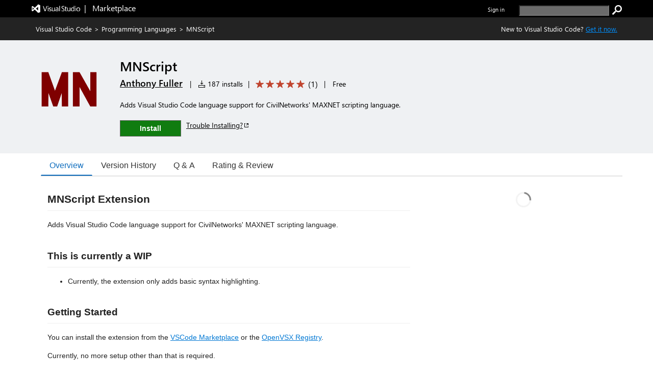

--- FILE ---
content_type: text/css
request_url: https://cdn.vsassets.io/v/M265_20251119.4/App_Themes/Default/ItemDetails/ResourcesContainer.css
body_size: 680
content:
.item-details-control-root .ux-section-resources ul li {
  margin-bottom: 4px;
}

.item-details-control-root .ux-section-resources ul {
  list-style-type: none;
  padding: 0;
  margin: 0;
}

.item-details-control-root .ux-section-resources ul .download-specific-version {
  border: 2px solid rgba(0, 0, 0, .9);
  border: 2px solid var(--text-primary-color,rgba(0, 0, 0, .9));
  background-color: transparent;
  color: rgba(0, 0, 0, .9);
  color: var(--text-primary-color,rgba(0, 0, 0, .9));
  width: 50%;
}

.item-details-control-root .ux-section-resources {
  margin-top: 16px;
}

.copied-display-container {
  float: right;
  position: relative;
  margin-left: 10px;
}

.copyID-display-div {
  font-size: 11px;
  background-color: #000000;
  padding: 2px 4px;
  color: #ffffff;
  text-align: center;
  border-radius: 5px;
  border: 1px solid #ffffff;
  width: 120px;
  display: none;
  position: absolute;
  left: 50px;
}

.item-details-download-dropbutton-container {
  position: relative;
  display: inline-block;
}

.item-details-download-dropbutton-container .item-details-download-button {
  padding: 0;
  border: none;
}

.item-details-download-dropbutton {
  color: #0078d4;
  font-size: 14px;
  font-weight: 400;
  cursor: pointer;
  padding: 0px;
}

.item-details-download-dropdown-content {
  display: none;
  position: absolute;
  min-width: 160px;
  box-shadow: 0px 8px 16px 0px rgba(0, 0, 0, 0.2);
  z-index: 1;
  padding: 0;
  margin: 5px 0px 0px 16px;
  background-color: white;
}

.item-details-download-dropdown-content li {
  color: black;
  padding: 12px 16px;
  text-decoration: none;
  display: block;
  background-color: white;
  cursor: pointer;
}

.item-details-download-dropbutton-arrow {
  border: solid #0078d4;
  border-width: 0 1px 1px 0;
  display: inline-block;
  padding: 3px;
  transform: rotate(45deg);
  -webkit-transform: rotate(45deg);
  margin: 0px 0px 2px 5px;
}

#item-details-download-dropdown-list {
  margin-bottom: 0;
}

.item-details-download-dropdown-content li:hover {
  background-color: #f1f1f1;
}

.item-details-download-dropbutton-container:hover .item-details-download-dropdown-content {
  display: block;
}


--- FILE ---
content_type: text/css
request_url: https://cdn.vsassets.io/v/M265_20251119.4/App_Themes/Default/QnA/ReadMoreContent.css
body_size: 164
content:
.read-more-container {
  word-wrap: break-word;
}

.user-name-div {
  display: inline-block;
  font-size: 12px;
  color: rgba(0, 0, 0, .55);
  color: var(--text-secondary-color,rgba(0, 0, 0, .55));
}


--- FILE ---
content_type: text/css
request_url: https://cdn.vsassets.io/v/M265_20251119.4/App_Themes/Default/QnA/AnswerContent.css
body_size: 276
content:
.qna-top-container .user-reply-top-container {
  border-top:  1px solid;
  border-top-color: rgba( 234, 234, 234 ,  1 );
  border-top-color: rgba( var(--palette-neutral-8,234, 234, 234) ,  1 );
}

.qna-top-container .qna-user-image-column {
  border-collapse: collapse;
  padding-top: 14px;
  text-align: center;
  vertical-align: top;
  padding-bottom: 14px;
}

.qna-top-container .qna-user-image {
  width: 44px;
  height: 44px;
}

.qna-top-container .user-reply-container {
  border-collapse: collapse;
  padding: 10px 5px 0px 10px;
}

.qna-top-container .action-link-container {
  margin-top: 4px;
}

.qna-top-container .action-link {
  margin-right: 10px;
}


--- FILE ---
content_type: text/css
request_url: https://cdn.vsassets.io/v/M265_20251119.4/App_Themes/Default/ItemDetails/OneClickInstallDialog.css
body_size: 206
content:
.ms-Dialog.gallery-dialog.oneclick-install-popup .ms-Dialog-main {
  max-width: 425px;
  width: 425px;
}

.ms-Dialog.gallery-dialog.oneclick-install-popup .ms-Dialog-main .ms-Dialog--lgHeader .ms-Dialog-title {
  font-size: 21px;
}

.ms-Dialog.gallery-dialog.oneclick-install-popup .ms-Dialog-main .ms-Dialog-inner .ms-Dialog-content {
  margin-top: 15px;
}

.ms-Dialog.gallery-dialog.oneclick-install-popup .ms-Dialog-main .ms-Dialog-inner .ms-Dialog-content .vscode-download-link {
  margin-left: 5px;
}

.ms-Dialog.gallery-dialog.oneclick-install-popup .ms-Dialog-main .ms-Dialog-inner .ms-Dialog-content .ms-Checkbox {
  margin-top: 20px;
}


--- FILE ---
content_type: text/css
request_url: https://cdn.vsassets.io/v/M265_20251119.4/App_Themes/Default/Shared/OptInBar.css
body_size: 102
content:
.optIn-bar {
  padding: 8px 0px !important;
}

.optIn-bar .optIn-action-button {
  height: auto;
}


--- FILE ---
content_type: application/x-javascript
request_url: https://cdn.vsassets.io/v/M265_20251119.4/_scripts/TFS/min/OfficeFabric/utilities/dateValues/DateValues.js
body_size: 482
content:
define("OfficeFabric/utilities/dateValues/DateValues",["require","exports"],function(n,t){"use strict";var i,r,u,f;Object.defineProperty(t,"__esModule",{value:!0}),function(n){n[n.Sunday=0]="Sunday";n[n.Monday=1]="Monday";n[n.Tuesday=2]="Tuesday";n[n.Wednesday=3]="Wednesday";n[n.Thursday=4]="Thursday";n[n.Friday=5]="Friday";n[n.Saturday=6]="Saturday"}(i=t.DayOfWeek||(t.DayOfWeek={})),function(n){n[n.January=0]="January";n[n.February=1]="February";n[n.March=2]="March";n[n.April=3]="April";n[n.May=4]="May";n[n.June=5]="June";n[n.July=6]="July";n[n.August=7]="August";n[n.September=8]="September";n[n.October=9]="October";n[n.November=10]="November";n[n.December=11]="December"}(r=t.MonthOfYear||(t.MonthOfYear={})),function(n){n[n.FirstDay=0]="FirstDay";n[n.FirstFullWeek=1]="FirstFullWeek";n[n.FirstFourDayWeek=2]="FirstFourDayWeek"}(u=t.FirstWeekOfYear||(t.FirstWeekOfYear={})),function(n){n[n.Day=0]="Day";n[n.Week=1]="Week";n[n.Month=2]="Month";n[n.WorkWeek=3]="WorkWeek"}(f=t.DateRangeType||(t.DateRangeType={}))});



--- FILE ---
content_type: application/x-javascript
request_url: https://cdn.vsassets.io/v/M265_20251119.4/_scripts/TFS/min/OfficeFabric/components/Calendar/CalendarDay.js
body_size: 3437
content:
define("OfficeFabric/components/Calendar/CalendarDay",["require","exports","tslib","react","../../Utilities","../../utilities/dateValues/DateValues","../../FocusZone","../../Icon","../../utilities/dateMath/DateMath","./Calendar.scss"],function(n,t,i,r,u,f,e,o,s,h){"use strict";Object.defineProperty(t,"__esModule",{value:!0});var c=h,l=7,a=function(n){function t(t){var i=n.call(this,t)||this;return i.days={},i._onKeyDown=function(n,t){(t.which===13||t.which===32)&&n()},i._onDayKeyDown=function(n,t,r){return function(u){u.which===13?i._onSelectDate(n):i._navigateMonthEdge(u,n,t,r)}},i._onDayMouseDown=function(n,t,r,u){return function(){u===f.DateRangeType.Month?i._applyFunctionToDayRefs(function(t,i){t&&i.originalDate.getMonth()===n.getMonth()&&t.classList.add(c.dayPress)}):i._applyFunctionToDayRefs(function(n,i,r){n&&r===t?(n.classList.add(c.dayPress),n.classList.add(c.dayIsHighlighted)):n&&n.classList.remove(c.dayIsHighlighted)})}},i._onDayMouseUp=function(n,t,r,u){return function(){u===f.DateRangeType.Month?i._applyFunctionToDayRefs(function(t,i){t&&i.originalDate.getMonth()===n.getMonth()&&t.classList.remove(c.dayPress)}):i._applyFunctionToDayRefs(function(n,i,r){n&&r===t&&n.classList.remove(c.dayPress)})}},i._onDayMouseOver=function(n,t,r,u){return function(){u===f.DateRangeType.Month?i._applyFunctionToDayRefs(function(t,i){t&&i.originalDate.getMonth()===n.getMonth()&&t.classList.add(c.dayHover)}):i._applyFunctionToDayRefs(function(n,i,r){n&&r===t&&n.classList.add(c.dayHover)})}},i._onDayMouseLeave=function(n,t,r,u){return function(){u===f.DateRangeType.Month?i._applyFunctionToDayRefs(function(t,i){t&&i.originalDate.getMonth()===n.getMonth()&&t.classList.remove(c.dayHover)}):i._applyFunctionToDayRefs(function(n,i,r){n&&r===t&&n.classList.remove(c.dayHover)})}},i._onTableMouseLeave=function(n){n.target.contains&&n.relatedTarget&&n.relatedTarget.contains&&n.target.contains(n.relatedTarget)||i._applyFunctionToDayRefs(function(n){n&&(n.classList.remove(c.dayHover),n.classList.remove(c.dayPress))})},i._onTableMouseUp=function(n){n.target.contains&&n.relatedTarget&&n.relatedTarget.contains&&n.target.contains(n.relatedTarget)||i._applyFunctionToDayRefs(function(n){n&&n.classList.remove(c.dayPress)})},i._onSelectDate=function(n){var t=i.props,e=t.onSelectDate,o=t.dateRangeType,c=t.firstDayOfWeek,h=t.navigatedDate,l=t.autoNavigateOnSelection,a=t.minDate,v=t.maxDate,y=t.workWeekDays,r=s.getDateRangeArray(n,o,c,y),u;o!==f.DateRangeType.Day&&(r=i._getBoundedDateRange(r,a,v));e&&e(n,r);l&&n.getMonth()!==h.getMonth()&&(u=s.compareDatePart(n,h),u<0?i._onSelectPrevMonth():u>0&&i._onSelectNextMonth())},i._onSelectNextMonth=function(){i.props.onNavigateDate(s.addMonths(i.props.navigatedDate,1),!1)},i._onSelectPrevMonth=function(){i.props.onNavigateDate(s.addMonths(i.props.navigatedDate,-1),!1)},i._onHeaderSelect=function(){var n=i.props.onHeaderSelect;n&&n(!0)},i._onHeaderKeyDown=function(n){var t=i.props.onHeaderSelect;t&&(n.which===13||n.which===32)&&t(!0)},i._onPrevMonthKeyDown=function(n){n.which===13&&i._onKeyDown(i._onSelectPrevMonth,n)},i._onNextMonthKeyDown=function(n){n.which===13&&i._onKeyDown(i._onSelectNextMonth,n)},i.state={activeDescendantId:u.getId("DatePickerDay-active"),weeks:i._getWeeks(t)},i._onSelectNextMonth=i._onSelectNextMonth.bind(i),i._onSelectPrevMonth=i._onSelectPrevMonth.bind(i),i}return i.__extends(t,n),t.prototype.componentWillReceiveProps=function(n){this.setState({weeks:this._getWeeks(n)})},t.prototype.render=function(){var v=this,it=this.state,rt=it.activeDescendantId,d=it.weeks,i=this.props,y=i.firstDayOfWeek,n=i.strings,h=i.navigatedDate,ht=i.selectedDate,t=i.dateRangeType,ut=i.navigationIcons,p=i.showWeekNumbers,ft=i.firstWeekOfYear,w=i.dateTimeFormatter,et=i.minDate,ot=i.maxDate,g=u.getId("DatePickerDay-dayPicker"),st=u.getId("DatePickerDay-monthAndYear"),ct=ut.leftNavigation,lt=ut.rightNavigation,a=p?s.getWeekNumbersInMonth(d.length,y,ft,h):null,at=p?s.getWeekNumber(ht,y,ft):undefined,vt=this._getWeekCornerStyles(d,t),b=et?s.compareDatePart(et,s.getMonthStart(h))<0:!0,k=ot?s.compareDatePart(s.getMonthEnd(h),ot)<0:!0,nt,tt;return r.createElement("div",{className:u.css("ms-DatePicker-dayPicker",c.dayPicker,p&&"ms-DatePicker-showWeekNumbers"&&(u.getRTL()?c.showWeekNumbersRTL:c.showWeekNumbers)),id:g},r.createElement("div",{className:u.css("ms-DatePicker-header",c.header)},r.createElement("div",{"aria-live":"polite","aria-relevant":"text","aria-atomic":"true",id:st,className:c.monthAndYear},this.props.onHeaderSelect?r.createElement("div",{className:u.css("ms-DatePicker-monthAndYear js-showMonthPicker",c.headerToggleView),onClick:this._onHeaderSelect,onKeyDown:this._onHeaderKeyDown,"aria-label":w.formatMonthYear(h,n),role:"button",tabIndex:0},w.formatMonthYear(h,n)):r.createElement("div",{className:u.css("ms-DatePicker-monthAndYear",c.monthAndYear)},w.formatMonthYear(h,n))),r.createElement("div",{className:u.css("ms-DatePicker-monthComponents",c.monthComponents)},r.createElement("div",{className:u.css("ms-DatePicker-navContainer",c.navContainer)},r.createElement("button",{className:u.css("ms-DatePicker-prevMonth js-prevMonth",c.prevMonth,(nt={},nt["ms-DatePicker-prevMonth--disabled "+c.prevMonthIsDisabled]=!b,nt)),disabled:!b,onClick:b?this._onSelectPrevMonth:undefined,onKeyDown:b?this._onPrevMonthKeyDown:undefined,"aria-controls":g,"aria-label":n.prevMonthAriaLabel?n.prevMonthAriaLabel+" "+n.months[s.addMonths(h,-1).getMonth()]:undefined,role:"button"},r.createElement(o.Icon,{iconName:ct})),r.createElement("button",{className:u.css("ms-DatePicker-nextMonth js-nextMonth",c.nextMonth,(tt={},tt["ms-DatePicker-nextMonth--disabled "+c.nextMonthIsDisabled]=!k,tt)),disabled:!k,onClick:k?this._onSelectNextMonth:undefined,onKeyDown:k?this._onNextMonthKeyDown:undefined,"aria-controls":g,"aria-label":n.nextMonthAriaLabel?n.nextMonthAriaLabel+" "+n.months[s.addMonths(h,1).getMonth()]:undefined,role:"button"},r.createElement(o.Icon,{iconName:lt}))))),r.createElement(e.FocusZone,null,r.createElement("table",{className:u.css("ms-DatePicker-table",c.table),"aria-readonly":"true","aria-multiselectable":"false","aria-labelledby":st,"aria-activedescendant":rt,role:"grid"},r.createElement("thead",null,r.createElement("tr",null,p&&r.createElement("th",{className:u.css("ms-DatePicker-weekday",c.weekday)}),n.shortDays.map(function(t,i){return r.createElement("th",{className:u.css("ms-DatePicker-weekday",c.weekday),role:"columnheader",scope:"col",key:i,title:n.days[(i+y)%l],"aria-label":n.days[(i+y)%l]},n.shortDays[(i+y)%l])}))),r.createElement("tbody",{onMouseLeave:t!==f.DateRangeType.Day?this._onTableMouseLeave:undefined,onMouseUp:t!==f.DateRangeType.Day?this._onTableMouseUp:undefined},d.map(function(i,e){return r.createElement("tr",{key:a?a[e]:e,role:"row"},p&&a&&r.createElement("th",{className:u.css("ms-DatePicker-weekNumbers","ms-DatePicker-weekday",c.weekday,c.weekNumbers),key:e,title:a&&n.weekNumberFormatString&&u.format(n.weekNumberFormatString,a[e]),"aria-label":a&&n.weekNumberFormatString&&u.format(n.weekNumberFormatString,a[e]),scope:"row"},r.createElement("div",{className:u.css("ms-DatePicker-day",c.day,(o={},o["ms-DatePicker-week--highlighted "+c.weekIsHighlighted]=at===a[e],o))},r.createElement("span",null,a[e]))),i.map(function(i,o){var y=s.compareDates(h,i.originalDate),l,a;return r.createElement("td",{key:i.key,className:u.css(c.dayWrapper,"ms-DatePicker-day",v._getHighlightedCornerStyle(vt,o,e),(l={},l["ms-DatePicker-weekBackground "+c.weekBackground]=i.isSelected&&(t===f.DateRangeType.Week||t===f.DateRangeType.WorkWeek),l["ms-DatePicker-dayBackground "+c.dayBackground]=t===f.DateRangeType.Day,l["ms-DatePicker-day--highlighted "+c.dayIsHighlighted]=i.isSelected&&t===f.DateRangeType.Day,l["ms-DatePicker-day--infocus "+c.dayIsFocused]=i.isInBounds&&i.isInMonth,l["ms-DatePicker-day--outfocus "+c.dayIsUnfocused]=i.isInBounds&&!i.isInMonth,l)),ref:function(n){return v._setDayCellRef(n,i,y)},onMouseOver:t!==f.DateRangeType.Day?v._onDayMouseOver(i.originalDate,e,o,t):undefined,onMouseLeave:t!==f.DateRangeType.Day?v._onDayMouseLeave(i.originalDate,e,o,t):undefined,onMouseDown:t!==f.DateRangeType.Day?v._onDayMouseDown(i.originalDate,e,o,t):undefined,onMouseUp:t!==f.DateRangeType.Day?v._onDayMouseUp(i.originalDate,e,o,t):undefined,role:"gridcell"},r.createElement("button",{key:i.key+"button",className:u.css(c.day,"ms-DatePicker-day-button",(a={},a["ms-DatePicker-day--disabled "+c.dayIsDisabled]=!i.isInBounds,a["ms-DatePicker-day--today "+c.dayIsToday]=i.isToday,a)),onKeyDown:v._onDayKeyDown(i.originalDate,e,o),onClick:i.isInBounds?i.onSelected:undefined,"aria-label":w.formatMonthDayYear(i.originalDate,n),id:y?rt:undefined,"aria-selected":i.isInBounds?i.isSelected:undefined,"data-is-focusable":i.isInBounds?!0:undefined,ref:function(n){return v._setDayRef(n,i,y)},disabled:!i.isInBounds},r.createElement("span",{"aria-hidden":"true"},w.formatDay(i.originalDate))))}));var o})))))},t.prototype.focus=function(){this.navigatedDay&&(this.navigatedDay.tabIndex=0,this.navigatedDay.focus())},t.prototype._setDayRef=function(n,t,i){i&&(this.navigatedDay=n)},t.prototype._setDayCellRef=function(n,t){this.days[t.key]=n},t.prototype._getWeekCornerStyles=function(n,t){var i={};switch(t){case f.DateRangeType.Month:n.forEach(function(t,r){t.forEach(function(t,f){var o=n[r-1]&&n[r-1][f]&&n[r-1][f].originalDate.getMonth()===n[r][f].originalDate.getMonth(),s=n[r+1]&&n[r+1][f]&&n[r+1][f].originalDate.getMonth()===n[r][f].originalDate.getMonth(),h=n[r][f-1]&&n[r][f-1].originalDate.getMonth()===n[r][f].originalDate.getMonth(),l=n[r][f+1]&&n[r][f+1].originalDate.getMonth()===n[r][f].originalDate.getMonth(),a=!o&&!h,v=!o&&!l,y=!s&&!h,p=!s&&!l,e="";a&&(e=u.getRTL()?e.concat(c.topRightCornerDate+" "):e.concat(c.topLeftCornerDate+" "));v&&(e=u.getRTL()?e.concat(c.topLeftCornerDate+" "):e.concat(c.topRightCornerDate+" "));y&&(e=u.getRTL()?e.concat(c.bottomRightCornerDate+" "):e.concat(c.bottomLeftCornerDate+" "));p&&(e=u.getRTL()?e.concat(c.bottomLeftCornerDate+" "):e.concat(c.bottomRightCornerDate+" "));i[r+"_"+f]=e})});break;case f.DateRangeType.Week:case f.DateRangeType.WorkWeek:n.forEach(function(n,t){var r=c.topLeftCornerDate+" "+c.bottomLeftCornerDate,f=c.topRightCornerDate+" "+c.bottomRightCornerDate;i[t+"_0"]=u.getRTL()?f:r;i[t+"_"+(l-1)]=u.getRTL()?r:f})}return i},t.prototype._getHighlightedCornerStyle=function(n,t,i){return n[i+"_"+t]?n[i+"_"+t]:""},t.prototype._navigateMonthEdge=function(n,t,i,r){var e=this.props,o=e.minDate,h=e.maxDate,f=undefined;if(i===0&&n.which===38?f=s.addWeeks(t,-1):i===this.state.weeks.length-1&&n.which===40?f=s.addWeeks(t,1):r===0&&n.which===u.getRTLSafeKeyCode(37)?f=s.addDays(t,-1):r===l-1&&n.which===u.getRTLSafeKeyCode(39)&&(f=s.addDays(t,1)),f&&(o?s.compareDatePart(o,f)<1:!0)&&(h?s.compareDatePart(f,h)<1:!0)){this.props.onNavigateDate(f,!0);n.preventDefault()}},t.prototype._applyFunctionToDayRefs=function(n){var t=this;this.state.weeks&&this.state.weeks.map(function(i,r){i.map(function(i){var u=t.days[i.key];n(u,i,r)})})},t.prototype._getWeeks=function(n){for(var u=n.navigatedDate,d=n.selectedDate,e=n.dateRangeType,b=n.firstDayOfWeek,g=n.today,o=n.minDate,h=n.maxDate,nt=n.showSixWeeksByDefault,tt=n.workWeekDays,t=new Date(u.getFullYear(),u.getMonth(),1),it=g||new Date,k=[],r,a,v,y,p,w;t.getDay()!==b;)t.setDate(t.getDate()-1);var i=!1,rt=e===f.DateRangeType.WorkWeek?f.DateRangeType.Week:e,c=s.getDateRangeArray(d,rt,b,tt);for(e!==f.DateRangeType.Day&&(c=this._getBoundedDateRange(c,o,h)),r=!0,a=0;r;a++){for(v=[],i=!0,y=0;y<l;y++)p=new Date(t.toString()),w={key:t.toString(),date:t.getDate().toString(),originalDate:p,isInMonth:t.getMonth()===u.getMonth(),isToday:s.compareDates(it,t),isSelected:s.isInDateRangeArray(t,c),onSelected:this._onSelectDate.bind(this,p),isInBounds:(o?s.compareDatePart(o,t)<1:!0)&&(h?s.compareDatePart(t,h)<1:!0)},v.push(w),w.isInMonth&&(i=!1),t.setDate(t.getDate()+1);r=nt?!i||a<=5:!i;r&&k.push(v)}return k},t.prototype._getBoundedDateRange=function(n,t,i){var r=n.slice();return t&&(r=r.filter(function(n){return s.compareDatePart(n,t)>=0})),i&&(r=r.filter(function(n){return s.compareDatePart(n,i)<=0})),r},t}(u.BaseComponent);t.CalendarDay=a});



--- FILE ---
content_type: application/x-javascript
request_url: https://cdn.vsassets.io/v/M265_20251119.4/_scripts/TFS/min/OfficeFabric/components/ResizeGroup/ResizeGroup.styles.js
body_size: 276
content:
define("OfficeFabric/components/ResizeGroup/ResizeGroup.styles",["require","exports","../../Styling"],function(n,t,i){"use strict";Object.defineProperty(t,"__esModule",{value:!0});var r={root:"ms-ResizeGroup"};t.getStyles=function(n){var t=n.className,u=n.theme,f=i.getGlobalClassNames(r,u);return{root:[f.root,{display:"block",position:"relative"},t]}}});



--- FILE ---
content_type: image/svg+xml
request_url: https://cdn.vsassets.io/v/M265_20251119.4/_content/FullStar.svg
body_size: 1078
content:
<?xml version="1.0" encoding="utf-8"?>
<!-- Generator: Adobe Illustrator 19.1.0, SVG Export Plug-In . SVG Version: 6.00 Build 0)  -->
<svg version="1.1" xmlns="http://www.w3.org/2000/svg" xmlns:xlink="http://www.w3.org/1999/xlink" x="0px" y="0px"
	 viewBox="0 0 10.3 10" style="enable-background:new 0 0 10.3 10;" xml:space="preserve">
<style type="text/css">
	.st0{display:none;}
	.st1{display:inline;opacity:0.2;fill:#ED1C24;}
	.st2{display:inline;opacity:0.43;fill:#39B54A;}
	.st3{fill:#353535;}
	.st4{fill:#FFFFFF;}
	.st5{display:inline;opacity:0.8;fill:#353535;}
	.st6{display:inline;}
	.st7{display:inline;opacity:0.8;fill:#321F5A;}
	.st8{opacity:0.15;fill:#353535;}
	.st9{display:inline;opacity:0.34;}
	.st10{fill:#070909;}
	.st11{fill:#333333;}
	.st12{fill:#7551A0;}
	.st13{fill:#D2D2D2;}
	.st14{fill:#E6E7E8;}
	.st15{fill:#3076BC;}
	.st16{display:none;fill:#3076BC;}
	.st17{display:inline;fill:#321F5A;}
	.st18{fill:#C0442E;}
	.st19{display:none;fill:none;stroke:#BCBEC0;stroke-miterlimit:10;}
	.st20{opacity:0.52;}
	.st21{fill:none;stroke:#BE1E2D;stroke-miterlimit:10;}
	.st22{fill:#BE1E2D;}
	.st23{display:none;opacity:0.2;}
	.st24{display:inline;opacity:0.2;}
	.st25{fill:#656565;}
	.st26{fill:#D1D3D4;}
	.st27{fill:#EEEEEE;}
	.st28{display:none;fill-rule:evenodd;clip-rule:evenodd;fill:#F4F4F4;}
	.st29{fill:#505150;}
	.st30{display:none;fill:#BFD8E8;}
	.st31{fill:#224096;}
	.st32{fill:#17244E;}
	.st33{display:inline;fill:#353535;}
	.st34{display:none;fill:#F1F2F2;}
	.st35{fill:#009444;}
	.st36{fill:none;stroke:#505150;stroke-miterlimit:10;}
	.st37{fill:#B9D532;}
	.st38{fill:none;stroke:#D9D9D8;stroke-width:0.72;stroke-linejoin:round;stroke-miterlimit:10;}
	.st39{fill:none;stroke:#D2D2D2;stroke-miterlimit:10;}
	.st40{display:inline;fill:#333333;}
	.st41{display:inline;fill:#7551A0;}
	.st42{display:inline;fill:#D2D2D2;}
	.st43{fill-rule:evenodd;clip-rule:evenodd;fill:#EEEEEE;}
	.st44{fill:#321F5A;}
	.st45{fill:none;stroke:#BCBEC0;stroke-miterlimit:10;}
	.st46{opacity:0.53;fill:#FFFFFF;}
	.st47{fill:none;stroke:#ED1C24;stroke-miterlimit:10;}
	.st48{fill:#ED1C24;}
	.st49{display:inline;opacity:0.1;fill:#E71E27;}
	.st50{display:inline;opacity:0.3;}
	.st51{fill:#E71E27;}
	.st52{display:inline;opacity:0.2;fill:#E71E27;}
	.st53{display:inline;fill:none;stroke:#ED1C24;stroke-miterlimit:10;}
	.st54{fill:none;stroke:#2E3192;stroke-miterlimit:10;}
	.st55{fill:#2E3192;}
	.st56{fill:none;stroke:#FFF200;stroke-miterlimit:10;}
	.st57{fill:#FFF200;}
</style>
<g id="grids">
</g>
<g id="Layer_2" class="st0">
</g>
<g id="home">
</g>
<g id="VSOdetails">
	<g id="overview2">
	</g>
</g>
<g id="reviews">
</g>
<g id="QA_2">
</g>
<g id="CARDS-RL">
	<g>
		<g>
			<path class="st18" d="M8,9.8c-0.1,0-0.2,0-0.2-0.1L5.2,7.8L2.6,9.7c-0.1,0.1-0.3,0.1-0.5,0C1.9,9.6,1.9,9.4,1.9,9.2l1-3.1
				L0.3,4.3C0.2,4.2,0.1,4,0.2,3.8c0.1-0.2,0.2-0.3,0.4-0.3h3.2l1-3.1C4.8,0.3,5,0.2,5.2,0.2c0.2,0,0.3,0.1,0.4,0.3l1,3.1h3.2
				c0.2,0,0.3,0.1,0.4,0.3c0.1,0.2,0,0.3-0.1,0.5L7.4,6.2l1,3.1c0.1,0.2,0,0.3-0.1,0.5C8.2,9.7,8.1,9.8,8,9.8z"/>
		</g>
	</g>
</g>
<g id="sticky">
</g>
<g id="REDLINES" class="st0">
</g>
</svg>


--- FILE ---
content_type: application/x-javascript
request_url: https://cdn.vsassets.io/v/M265_20251119.4/_scripts/TFS/min/OfficeFabric/components/Slider/Slider.scss.js
body_size: 1434
content:
define("OfficeFabric/components/Slider/Slider.scss",["require","exports","@microsoft/load-themed-styles"],function(n,t,i){"use strict";Object.defineProperty(t,"__esModule",{value:!0});i.loadStyles([{rawString:".root_e7737db3{-webkit-user-select:none;-moz-user-select:none;-ms-user-select:none;user-select:none}.titleLabel_e7737db3{padding:0}.line_e7737db3{display:-webkit-box;display:-ms-flexbox;display:flex;position:relative}.line_e7737db3 .lineContainer_e7737db3{border-radius:4px;-webkit-box-sizing:border-box;box-sizing:border-box}.container_e7737db3{display:-webkit-box;display:-ms-flexbox;display:flex;-ms-flex-wrap:nowrap;flex-wrap:nowrap;-webkit-box-align:center;-ms-flex-align:center;align-items:center}.valueLabel_e7737db3{-ms-flex-negative:1;flex-shrink:1;width:30px;line-height:1}.slideBox_e7737db3{background:transparent;border:none;-webkit-box-flex:1;-ms-flex-positive:1;flex-grow:1;line-height:28px}.slideBox_e7737db3::-moz-focus-inner{border:0}.slideBox_e7737db3{outline:transparent}.slideBox_e7737db3{position:relative}.ms-Fabric--isFocusVisible .slideBox_e7737db3:focus:after{content:'';position:absolute;top:0;right:0;bottom:0;left:0;pointer-events:none;border:1px solid "},{theme:"focusBorder",defaultValue:"#000000"},{rawString:"}.slideBox_e7737db3 .thumb_e7737db3{border:2px solid "},{theme:"neutralSecondary",defaultValue:"#666666"},{rawString:";-webkit-box-sizing:border-box;box-sizing:border-box;background:"},{theme:"white",defaultValue:"#ffffff"},{rawString:";display:block;width:16px;height:16px;position:absolute;border-radius:10px}.rootIsHorizontal_e7737db3 .line_e7737db3{width:100%}.rootIsHorizontal_e7737db3 .line_e7737db3 .lineContainer_e7737db3{height:4px}.rootIsHorizontal_e7737db3 .slideBox_e7737db3{height:28px;padding:0 8px}.rootIsHorizontal_e7737db3 .slideBox_e7737db3 .thumb_e7737db3{top:-6px}html[dir='ltr'] .rootIsHorizontal_e7737db3 .slideBox_e7737db3 .thumb_e7737db3{-webkit-transform:translateX(-50%);transform:translateX(-50%)}html[dir='rtl'] .rootIsHorizontal_e7737db3 .slideBox_e7737db3 .thumb_e7737db3{-webkit-transform:translateX(50%);transform:translateX(50%)}.rootIsHorizontal_e7737db3 .valueLabel_e7737db3{margin:0 8px;white-space:nowrap;width:40px}.rootIsVertical_e7737db3{margin-right:8px}.rootIsVertical_e7737db3 .line_e7737db3{height:100%;width:4px;margin:0 auto;-webkit-box-orient:vertical;-webkit-box-direction:reverse;-ms-flex-direction:column-reverse;flex-direction:column-reverse}.rootIsVertical_e7737db3 .line_e7737db3 .lineContainer_e7737db3{width:4px;height:100%}.rootIsVertical_e7737db3 .slideBox_e7737db3{height:100%;width:28px;padding:8px 0}.rootIsVertical_e7737db3 .slideBox_e7737db3 .thumb_e7737db3{left:-6px;margin:0 auto;-webkit-transform:translateY(8px);transform:translateY(8px)}.rootIsVertical_e7737db3 .container_e7737db3{-webkit-box-orient:vertical;-webkit-box-direction:normal;-ms-flex-direction:column;flex-direction:column;height:100%;text-align:center;margin:8px 0}.rootIsVertical_e7737db3 .valueLabel_e7737db3{margin:0 auto;white-space:nowrap;width:40px}.activeSection_e7737db3{background:"},{theme:"neutralSecondary",defaultValue:"#666666"},{rawString:"}@media screen and (-ms-high-contrast: active){.activeSection_e7737db3{background-color:WindowText}}.inactiveSection_e7737db3{background:"},{theme:"neutralTertiaryAlt",defaultValue:"#c8c8c8"},{rawString:"}@media screen and (-ms-high-contrast: active){.inactiveSection_e7737db3{border:1px solid WindowText}}.showTransitions_e7737db3 .thumb_e7737db3{-webkit-transition:left .367s cubic-bezier(0.1, 0.9, 0.2, 1);transition:left .367s cubic-bezier(0.1, 0.9, 0.2, 1)}.showTransitions_e7737db3 .activeSection_e7737db3,.showTransitions_e7737db3 .inactiveSection_e7737db3{-webkit-transition:width .367s cubic-bezier(0.1, 0.9, 0.2, 1);transition:width .367s cubic-bezier(0.1, 0.9, 0.2, 1)}.rootIsEnabled_e7737db3 .slideBox_e7737db3:hover .thumb_e7737db3,.rootIsEnabled_e7737db3 .slideBox_e7737db3:active .thumb_e7737db3{border:2px solid "},{theme:"themePrimary",defaultValue:"#0078d4"},{rawString:"}@media screen and (-ms-high-contrast: active){.rootIsEnabled_e7737db3 .slideBox_e7737db3:hover .thumb_e7737db3,.rootIsEnabled_e7737db3 .slideBox_e7737db3:active .thumb_e7737db3{border-color:Highlight}}.rootIsEnabled_e7737db3 .slideBox_e7737db3:hover .activeSection_e7737db3,.rootIsEnabled_e7737db3 .slideBox_e7737db3:active .activeSection_e7737db3{background-color:"},{theme:"themePrimary",defaultValue:"#0078d4"},{rawString:"}@media screen and (-ms-high-contrast: active){.rootIsEnabled_e7737db3 .slideBox_e7737db3:hover .activeSection_e7737db3,.rootIsEnabled_e7737db3 .slideBox_e7737db3:active .activeSection_e7737db3{background-color:Highlight}}.rootIsEnabled_e7737db3 .slideBox_e7737db3:hover .inactiveSection_e7737db3,.rootIsEnabled_e7737db3 .slideBox_e7737db3:active .inactiveSection_e7737db3{background-color:"},{theme:"themeLight",defaultValue:"#c7e0f4"},{rawString:"}@media screen and (-ms-high-contrast: active){.rootIsEnabled_e7737db3 .slideBox_e7737db3:hover .inactiveSection_e7737db3,.rootIsEnabled_e7737db3 .slideBox_e7737db3:active .inactiveSection_e7737db3{border-color:Highlight}}.rootIsEnabled_e7737db3 .slideBox_e7737db3:active .thumb_e7737db3{border:2px solid "},{theme:"themeDarkAlt",defaultValue:"#106ebe"},{rawString:"}.rootIsEnabled_e7737db3 .slideBox_e7737db3:active .activeSection_e7737db3{background-color:"},{theme:"themeDarkAlt",defaultValue:"#106ebe"},{rawString:"}.rootIsDisabled_e7737db3 .thumb_e7737db3{border-color:"},{theme:"neutralTertiaryAlt",defaultValue:"#c8c8c8"},{rawString:"}@media screen and (-ms-high-contrast: active){.rootIsDisabled_e7737db3 .thumb_e7737db3{border-color:GrayText}}@media screen and (-ms-high-contrast: active){.rootIsDisabled_e7737db3 .activeSection_e7737db3,.rootIsDisabled_e7737db3 .inactiveSection_e7737db3{background-color:GrayText;border-color:GrayText}}.rootIsDisabled_e7737db3 .activeSection_e7737db3{background:"},{theme:"neutralTertiaryAlt",defaultValue:"#c8c8c8"},{rawString:"}.rootIsDisabled_e7737db3 .inactiveSection_e7737db3{background:"},{theme:"neutralLight",defaultValue:"#eaeaea"},{rawString:"}\n"}]);t.root="root_e7737db3";t.titleLabel="titleLabel_e7737db3";t.line="line_e7737db3";t.lineContainer="lineContainer_e7737db3";t.container="container_e7737db3";t.valueLabel="valueLabel_e7737db3";t.slideBox="slideBox_e7737db3";t.thumb="thumb_e7737db3";t.rootIsHorizontal="rootIsHorizontal_e7737db3";t.rootIsVertical="rootIsVertical_e7737db3";t.activeSection="activeSection_e7737db3";t.inactiveSection="inactiveSection_e7737db3";t.showTransitions="showTransitions_e7737db3";t.rootIsEnabled="rootIsEnabled_e7737db3";t.rootIsDisabled="rootIsDisabled_e7737db3"});



--- FILE ---
content_type: application/x-javascript
request_url: https://cdn.vsassets.io/v/M265_20251119.4/_scripts/TFS/min/OfficeFabric/components/CommandBar/index.js
body_size: 182
content:
define("OfficeFabric/components/CommandBar/index",["require","exports","tslib","./CommandBar"],function(n,t,i,r){"use strict";Object.defineProperty(t,"__esModule",{value:!0});i.__exportStar(r,t)});



--- FILE ---
content_type: application/x-javascript
request_url: https://cdn.vsassets.io/v/M265_20251119.4/_scripts/TFS/min/OfficeFabric/components/Nav/Nav.styles.js
body_size: 1300
content:
define("OfficeFabric/components/Nav/Nav.styles",["require","exports","../../Styling"],function(n,t,i){"use strict";Object.defineProperty(t,"__esModule",{value:!0});var r={root:"ms-Nav",linkText:"ms-Nav-linkText",compositeLink:"ms-Nav-compositeLink",link:"ms-Nav-link",chevronButton:"ms-Nav-chevronButton",chevronIcon:"ms-Nav-chevron",navItem:"ms-Nav-navItem",navItems:"ms-Nav-navItems",group:"ms-Nav-group",groupContent:"ms-Nav-groupContent"};t.buttonStyles={textContainer:{overflow:"hidden"},label:{whiteSpace:"nowrap",textOverflow:"ellipsis",overflow:"hidden",lineHeight:"36px"}};t.getStyles=function(n){var b=n.className,o=n.theme,k=n.isOnTop,s=n.isExpanded,d=n.isGroup,c=n.isLink,h=n.isSelected,g=n.isButtonEntry,l=n.navHeight,f=l===void 0?36:l,nt=n.position,a=n.leftPadding,tt=a===void 0?20:a,v=n.leftPaddingExpanded,y=v===void 0?28:v,p=n.rightPadding,w=p===void 0?20:p,t=o.palette,e=o.semanticColors,u=i.getGlobalClassNames(r,o);return{root:[u.root,b,{overflowY:"auto",userSelect:"none",WebkitOverflowScrolling:"touch"},k&&[{position:"absolute"},i.AnimationClassNames.slideRightIn40]],linkText:[u.linkText,{margin:"0 4px",overflow:"hidden",verticalAlign:"middle",textOverflow:"ellipsis"}],compositeLink:[u.compositeLink,{display:"block",position:"relative",color:e.bodyText,backgroundColor:e.bodyBackground},s&&"is-expanded",h&&"is-selected"],link:[u.link,i.getFocusStyle(o),{display:"block",position:"relative",height:f+"px",width:"100%",lineHeight:f+"px",textDecoration:"none",cursor:"pointer",textOverflow:"ellipsis",whiteSpace:"nowrap",overflow:"hidden",paddingLeft:tt,paddingRight:w,selectors:{".ms-Nav-compositeLink:hover &":{backgroundColor:t.neutralLighterAlt,color:e.bodyText}}},h&&{color:t.themePrimary,backgroundColor:t.neutralLighter,selectors:{"&:after":{borderLeft:"2px solid "+t.themePrimary,content:'""',position:"absolute",top:0,right:0,bottom:0,left:0}}},g&&{color:t.themePrimary}],chevronButton:[u.chevronButton,i.getFocusStyle(o),{display:"block",fontWeight:i.FontWeights.regular,fontSize:i.FontSizes.small,textAlign:"left",lineHeight:f+"px",margin:"5px 0",padding:"0px, "+w+"px, 0px, "+y+"px",border:"none",textOverflow:"ellipsis",whiteSpace:"nowrap",overflow:"hidden",cursor:"pointer",color:e.bodyText,backgroundColor:"transparent",selectors:{"&:visited":{color:"inherit"},"&:hover":{color:e.bodyText,backgroundColor:t.neutralLighterAlt},"$compositeLink:hover &":{color:e.bodyText,backgroundColor:t.neutralLighterAlt}}},d&&[{width:"100%",height:f+"px",borderBottom:"1px solid "+e.bodyDivider},i.DefaultFontStyles.large],c&&[{display:"block",width:y-2+"px",height:f-2+"px",position:"absolute",top:"1px",left:nt+"px",zIndex:i.ZIndexes.Nav,padding:0,margin:0}],h&&{color:t.themePrimary,backgroundColor:t.neutralLighterAlt,selectors:{"&:after":{borderLeft:"2px solid "+t.themePrimary,content:'""',position:"absolute",top:0,right:0,bottom:0,left:0}}}],chevronIcon:[u.chevronIcon,{position:"absolute",left:"8px",height:f+"px",lineHeight:f+"px",fontSize:"12px",transition:"transform .1s linear"},s&&{transform:"rotate(-180deg)"},c&&{top:0}],navItem:[u.navItem,{padding:0}],navItems:[u.navItems,{listStyleType:"none",padding:0}],group:[u.group,s&&"is-expanded"],groupContent:[u.groupContent,{display:"none",marginBottom:"40px"},i.AnimationClassNames.slideDownIn20,s&&{display:"block"}]}}});



--- FILE ---
content_type: application/x-javascript
request_url: https://cdn.vsassets.io/v/M265_20251119.4/_scripts/TFS/min/OfficeFabric/components/ChoiceGroup/ChoiceGroup.js
body_size: 1791
content:
define("OfficeFabric/components/ChoiceGroup/ChoiceGroup",["require","exports","tslib","react","../../Image","../../Label","../../Icon","../../Utilities","./ChoiceGroup.scss"],function(n,t,i,r,u,f,e,o,s){"use strict";Object.defineProperty(t,"__esModule",{value:!0});var h=s,c=function(n){function t(t){var i=n.call(this,t)||this;return i._inputElement=o.createRef(),i._warnDeprecations({onChanged:"onChange"}),i._warnMutuallyExclusive({selectedKey:"defaultSelectedKey"}),i.state={keyChecked:t.defaultSelectedKey===undefined?i._getKeyChecked(t):t.defaultSelectedKey,keyFocused:undefined},i._id=o.getId("ChoiceGroup"),i._labelId=o.getId("ChoiceGroupLabel"),i}return i.__extends(t,n),t.prototype.componentWillReceiveProps=function(n){var t=this._getKeyChecked(n),i=this._getKeyChecked(this.props);t!==i&&this.setState({keyChecked:t})},t.prototype.render=function(){var n=this,t=this.props,v=t.label,u=t.options,s=t.className,c=t.required,y=t.role,l=this.state,e=l.keyChecked,p=l.keyFocused,a=this.props.disabled||u===undefined?undefined:u.find(function(n){return!n.disabled}),w=e===undefined&&a?a.key:undefined;return r.createElement("div",{role:y,className:s},r.createElement("div",{className:o.css("ms-ChoiceFieldGroup",h.root),role:"radiogroup","aria-labelledby":(this.props.label?this._id+"-label":"")+" "+(this.props["aria-labelledby"]||"")},this.props.label&&r.createElement(f.Label,{className:s,required:c,id:this._id+"-label"},v),r.createElement("div",{className:o.css("ms-ChoiceFieldGroup-flexContainer",u.some(function(n){return Boolean(n.iconProps||n.imageSrc)})&&h.optionsContainIconOrImage)},u.map(function(t){var s=t.onRenderField,a=s===void 0?n._onRenderField:s,l=t.onRenderLabel,v=l===void 0?n._onRenderLabel:l,u,f;return o.assign(t,{checked:t.key===e,"data-is-focusable":t.key===e||t.key===w?!0:!1,disabled:t.disabled||n.props.disabled,id:n._id+"-"+t.key,labelId:n._labelId+"-"+t.key,onRenderLabel:v}),r.createElement("div",{key:t.key,className:o.css("ms-ChoiceField",h.choiceField,(u={},u["ms-ChoiceField--image "+h.choiceFieldIsImage]=!!t.imageSrc,u["ms-ChoiceField--icon "+h.choiceFieldIsIcon]=!!t.iconProps,u["is-inFocus "+h.choiceFieldIsInFocus]=t.key===p,u))},r.createElement("div",{className:o.css("ms-ChoiceField-wrapper",h.choiceFieldWrapper)},r.createElement("input",i.__assign({ref:n._inputElement,id:t.id,className:o.css("ms-ChoiceField-input",h.input,(f={},f["ms-ChoiceField--image "+h.inputHasImage]=!!t.imageSrc,f["ms-ChoiceField--icon "+h.inputHasIcon]=!!t.iconProps,f)),type:"radio",name:n.props.name||n._id,disabled:t.disabled||n.props.disabled,checked:t.key===e,required:c,onChange:n._onChange.bind(n,t),onFocus:n._onFocus.bind(n,t),onBlur:n._onBlur.bind(n,t),"aria-labelledby":t.labelId},o.getNativeProps(t,o.inputProperties))),a(t,n._onRenderField)))}))))},t.prototype.focus=function(){var r=this.props.options,n,i,u,t;if(r)for(n=0,i=r;n<i.length;n++)if(u=i[n],t=document.getElementById(this._id+"-"+u.key),t&&t.getAttribute("data-is-focusable")==="true"){t.focus();return}this._inputElement.current&&this._inputElement.current.focus()},t.prototype._onFocus=function(n){this.setState({keyFocused:n.key,keyChecked:this.state.keyChecked})},t.prototype._onBlur=function(){this.setState({keyFocused:undefined,keyChecked:this.state.keyChecked})},t.prototype._onRenderField=function(n){var l=n.onRenderLabel,t=n.imageSize?n.imageSize:{width:32,height:32},a=t.width>71||t.height>71,f,s,c;return r.createElement("label",{htmlFor:n.id,className:o.css("ms-ChoiceField-field",h.field,(f={},f["ms-ChoiceField-field--image "+h.fieldIsImage]=!!n.imageSrc,f["ms-ChoiceField--icon "+h.fieldIsIcon]=!!n.iconProps,f["is-checked "+h.fieldIsChecked]=n.checked,f["is-disabled "+h.fieldIsDisabled]=n.disabled,f["is-largeImage "+h.imageIsLarge]=!!n.imageSrc&&a,f))},n.imageSrc&&r.createElement("div",{className:o.css("ms-ChoiceField-innerField",h.innerField),style:{height:t.height,width:t.width}},r.createElement("div",{className:o.css("ms-ChoiceField-imageWrapper",h.imageWrapper,(s={},s["is-hidden "+h.imageWrapperIsHidden]=n.checked,s))},r.createElement(u.Image,{src:n.imageSrc,alt:n.imageAlt?n.imageAlt:"",width:t.width,height:t.height})),r.createElement("div",{className:o.css("ms-ChoiceField-imageWrapper",h.imageWrapper,(c={},c["is-hidden "+h.imageWrapperIsHidden]=!n.checked,c))},r.createElement(u.Image,{src:n.selectedImageSrc,alt:n.imageAlt?n.imageAlt:"",width:t.width,height:t.height}))),n.iconProps?r.createElement("div",{className:o.css("ms-ChoiceField-innerField",h.innerField)},r.createElement("div",{className:o.css("ms-ChoiceField-iconWrapper",h.iconWrapper)},r.createElement(e.Icon,i.__assign({},n.iconProps)))):null,n.imageSrc||n.iconProps?r.createElement("div",{className:o.css("ms-ChoiceField-labelWrapper",h.labelWrapper),style:{maxWidth:t.width*2}},l(n)):l(n))},t.prototype._onRenderLabel=function(n){return r.createElement("span",{id:n.labelId,className:"ms-Label"},n.text)},t.prototype._onChange=function(n,t){var i=this.props,r=i.onChanged,u=i.onChange,f=i.selectedKey;f===undefined&&this.setState({keyChecked:n.key});u?u(t,n):r&&r(n)},t.prototype._getKeyChecked=function(n){if(n.selectedKey!==undefined)return n.selectedKey;var t=n.options.filter(function(n){return n.checked});return t.length===0?undefined:t[0].key},t.defaultProps={options:[]},t}(o.BaseComponent);t.ChoiceGroup=c});



--- FILE ---
content_type: application/x-javascript
request_url: https://cdn.vsassets.io/v/M265_20251119.4/_scripts/TFS/min/OfficeFabric/components/Breadcrumb/index.js
body_size: 191
content:
define("OfficeFabric/components/Breadcrumb/index",["require","exports","tslib","./Breadcrumb","./Breadcrumb.base"],function(n,t,i,r,u){"use strict";Object.defineProperty(t,"__esModule",{value:!0});i.__exportStar(r,t);i.__exportStar(u,t)});



--- FILE ---
content_type: application/x-javascript
request_url: https://cdn.vsassets.io/v/M265_20251119.4/_scripts/TFS/min/OfficeFabric/components/GroupedList/GroupHeader.scss.js
body_size: 1218
content:
define("OfficeFabric/components/GroupedList/GroupHeader.scss",["require","exports","@microsoft/load-themed-styles"],function(n,t,i){"use strict";Object.defineProperty(t,"__esModule",{value:!0});i.loadStyles([{rawString:".root_bd94d00f{cursor:default;-webkit-user-select:none;-moz-user-select:none;-ms-user-select:none;user-select:none}.root_bd94d00f::-moz-focus-inner{border:0}.root_bd94d00f{outline:transparent}.root_bd94d00f{position:relative}.ms-Fabric--isFocusVisible .root_bd94d00f:focus:after{content:'';position:absolute;top:0;right:0;bottom:0;left:0;pointer-events:none;border:1px solid "},{theme:"focusBorder",defaultValue:"#000000"},{rawString:"}.root_bd94d00f:hover{background:"},{theme:"listItemBackgroundHovered",defaultValue:"#f8f8f8"},{rawString:"}.root_bd94d00f.rootIsSelected_bd94d00f{background:"},{theme:"listItemBackgroundChecked",defaultValue:"#eaeaea"},{rawString:"}.root_bd94d00f.rootIsSelected_bd94d00f:hover{background:"},{theme:"listItemBackgroundCheckedHovered",defaultValue:"#d0d0d0"},{rawString:"}.groupHeaderContainer_bd94d00f{display:-webkit-box;display:-ms-flexbox;display:flex;-webkit-box-align:center;-ms-flex-align:center;align-items:center;height:40px}.check_bd94d00f,.expand_bd94d00f{cursor:default;background:none;background-color:transparent;border:none;font-size:20px}.check_bd94d00f::-moz-focus-inner,.expand_bd94d00f::-moz-focus-inner{border:0}.check_bd94d00f,.expand_bd94d00f{outline:transparent}.check_bd94d00f,.expand_bd94d00f{position:relative}.ms-Fabric--isFocusVisible .check_bd94d00f:focus:after,.ms-Fabric--isFocusVisible .expand_bd94d00f:focus:after{content:'';position:absolute;top:0;right:0;bottom:0;left:0;pointer-events:none;border:1px solid "},{theme:"focusBorder",defaultValue:"#000000"},{rawString:"}.check_bd94d00f{opacity:0}.check_bd94d00f:focus{opacity:1}.root_bd94d00f:hover .check_bd94d00f,.root_bd94d00f.rootIsSelected_bd94d00f .check_bd94d00f{opacity:1}.title_bd94d00f{font-size:21px;font-weight:100;cursor:pointer;outline:0;white-space:nowrap;text-overflow:ellipsis}.headerCount_bd94d00f{padding:0px 4px}.expand_bd94d00f{width:36px;height:40px;color:"},{theme:"neutralSecondary",defaultValue:"#666666"},{rawString:";padding-top:4px}.expand_bd94d00f i{-webkit-transform:rotate(-180deg);transform:rotate(-180deg);-webkit-transform-origin:50% 50%;transform-origin:50% 50%;-webkit-transition:-webkit-transform .1s linear;transition:-webkit-transform .1s linear;transition:transform .1s linear;transition:transform .1s linear, -webkit-transform .1s linear}.expand_bd94d00f i.expandIsCollapsed_bd94d00f{-webkit-transform:rotate(0deg);transform:rotate(0deg)}.dropIcon_bd94d00f{position:absolute;font-size:20px;color:"},{theme:"neutralSecondaryAlt",defaultValue:"#767676"},{rawString:";-webkit-transition:opacity .467s cubic-bezier(0.39, 0.575, 0.565, 1),-webkit-transform .267s cubic-bezier(0.6, -0.28, 0.735, 0.045);transition:opacity .467s cubic-bezier(0.39, 0.575, 0.565, 1),-webkit-transform .267s cubic-bezier(0.6, -0.28, 0.735, 0.045);transition:transform .267s cubic-bezier(0.6, -0.28, 0.735, 0.045),opacity .467s cubic-bezier(0.39, 0.575, 0.565, 1);transition:transform .267s cubic-bezier(0.6, -0.28, 0.735, 0.045),opacity .467s cubic-bezier(0.39, 0.575, 0.565, 1),-webkit-transform .267s cubic-bezier(0.6, -0.28, 0.735, 0.045);opacity:0;-webkit-transform:rotate(0.2deg) scale(0.65);transform:rotate(0.2deg) scale(0.65);-webkit-transform-origin:10px 10px;transform-origin:10px 10px}[dir='ltr'] .dropIcon_bd94d00f{left:-26px}[dir='rtl'] .dropIcon_bd94d00f{right:-26px}.dropIcon_bd94d00f .ms-Icon--Tag{position:absolute}.ms-GroupedList-group.is-dropping>.root_bd94d00f .dropIcon_bd94d00f{-webkit-transition:opacity .167s cubic-bezier(0.39, 0.575, 0.565, 1),-webkit-transform .467s cubic-bezier(0.075, 0.82, 0.165, 1);transition:opacity .167s cubic-bezier(0.39, 0.575, 0.565, 1),-webkit-transform .467s cubic-bezier(0.075, 0.82, 0.165, 1);transition:transform .467s cubic-bezier(0.075, 0.82, 0.165, 1),opacity .167s cubic-bezier(0.39, 0.575, 0.565, 1);transition:transform .467s cubic-bezier(0.075, 0.82, 0.165, 1),opacity .167s cubic-bezier(0.39, 0.575, 0.565, 1),-webkit-transform .467s cubic-bezier(0.075, 0.82, 0.165, 1);-webkit-transition-delay:.367s;transition-delay:.367s;opacity:1;-webkit-transform:rotate(0.2deg) scale(1);transform:rotate(0.2deg) scale(1)}.ms-GroupedList-group.is-dropping .check_bd94d00f{opacity:0}\n"}]);t.root="root_bd94d00f";t.rootIsSelected="rootIsSelected_bd94d00f";t.groupHeaderContainer="groupHeaderContainer_bd94d00f";t.check="check_bd94d00f";t.expand="expand_bd94d00f";t.title="title_bd94d00f";t.headerCount="headerCount_bd94d00f";t.expandIsCollapsed="expandIsCollapsed_bd94d00f";t.dropIcon="dropIcon_bd94d00f"});



--- FILE ---
content_type: application/x-javascript
request_url: https://cdn.vsassets.io/v/M265_20251119.4/_scripts/TFS/min/OfficeFabric/Calendar.js
body_size: 179
content:
define("OfficeFabric/Calendar",["require","exports","tslib","./components/Calendar/index"],function(n,t,i,r){"use strict";Object.defineProperty(t,"__esModule",{value:!0});i.__exportStar(r,t)});

